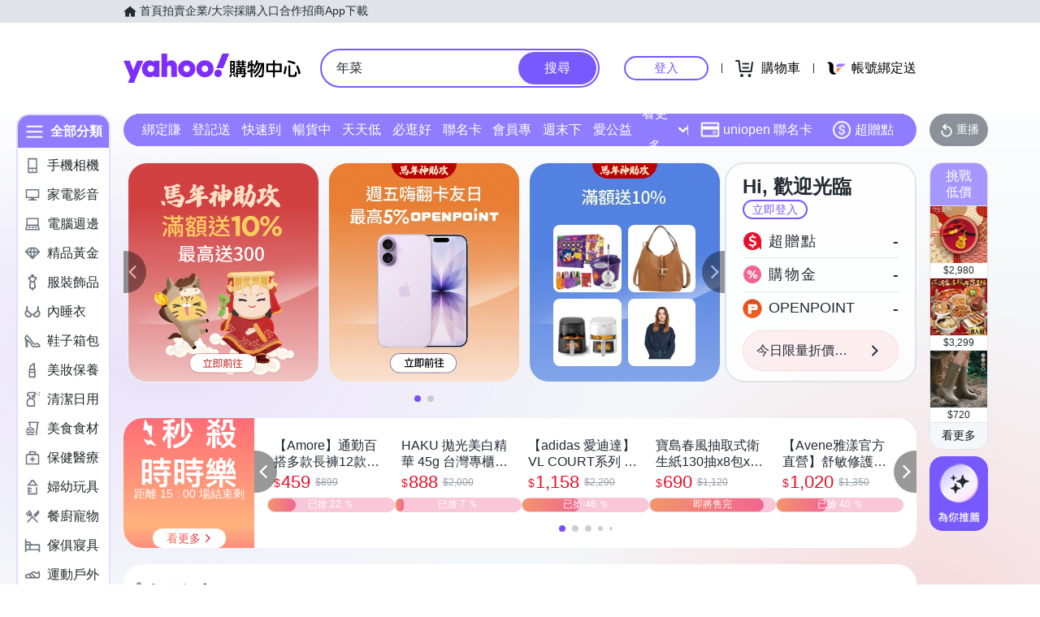

--- FILE ---
content_type: application/javascript; charset=utf-8
request_url: https://bw.scupio.com/ssp/initid.aspx?mode=L&cb=0.35580988970217065&mid=0
body_size: 248
content:
cb({'id':'CGL20260130171707819969'});